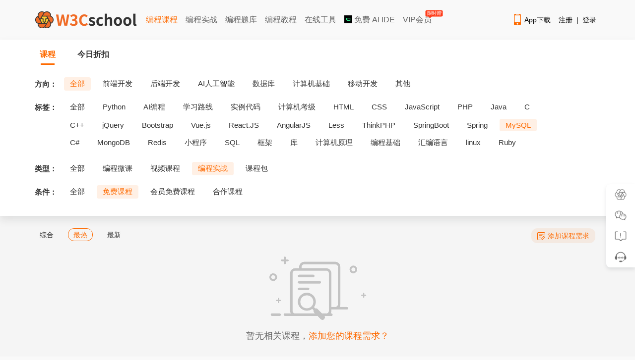

--- FILE ---
content_type: text/html; charset=utf-8
request_url: https://www.w3cschool.cn/courses?direction=0&tag=2143&type=4&condition=1&order=1
body_size: 5969
content:
<!DOCTYPE html>
<html>
<head>
    <meta charset="utf-8" />
    <meta http-equiv="content-language" content="zh-CN">
    <title>课程列表 | w3cschool</title>
    <meta http-equiv="X-UA-Compatible" content="IE=edge,chrome=1" />
    <meta name="renderer" content="webkit" />
    <meta name="viewport" content="width=device-width, initial-scale=1" />
    <meta name="description" content="w3cschool编程狮课程列表页,课程几乎覆盖了IT技术的各个领域:后端、人工智能、java、python、php、c、前端、数据库、区块链、运维等，帮助初学者快速入门！" />
    <meta name="keywords" content="w3cschool,微课,互动课程,菜鸟教程,课程,C语言,Python,C++,java,php,linux,大数据,人工智能,数据库,区块链,mysql,小程序" />
    <link rel="canonical" href="https://www.w3cschool.cn/courses" />
    <link rel="stylesheet" href="/statics/w3c/iconfont/iconfont.css">
    <link rel="stylesheet" href="/statics/css/w3.css?v=2.2">
    <link rel="stylesheet" href="/statics/css/course.css?v2.23" />
    <style>
        .course-container-padded { padding: 20px 0; }
        
        /* 优化 */
        .course-banner { position: relative; z-index: 1; }
        .course-content, .courses-footer { background: #f5f5f5; }
        .course-list .course-img img { border-radius: unset; }
        .course-discount { background: rgba(254, 106, 0, 0.1); padding: 2px 10px; margin-top: 8px; }
        .course-sidebar { width: 220px; }
        .course-sidebar-bg { background-position: center; background-size: 100% 100%; width: 100%; height: 449px; }
        .course-main { width: 910px; }
        .course-price { padding-top: 8px; }
        .cur-price  { font-size: 16px; }
        .course-price .pre-price { font-size: 12px; color: #999999; }

        .vipinfo-meta, .vipprice-price { background: #FFEBC3; color: #633B00; padding: 2px 6px; }
        .vipprice-tag { background: #4B4746; color: #FFDC95; padding: 2px 6px; }

        .course-list .course-box { box-shadow: 0px 2px 3px rgba(0, 0, 0, 0.1); border-radius: 4px; overflow: hidden; }
        .course-list .course-body { padding: 0px 10px 14px; }

        @media (min-width: 1300px) {
            .course-main { width: 1010px; }
        }

        /* 伸缩块 */
        .course-list .course-item li { height: 258px; }
        .strech-body { position: relative; padding: 0 !important; }
        .strech-body .strech-block { position: relative; top: 0; background: #fff; padding: 0px 10px 20px; transition: top 0.24s linear; }
        .strech-body .strech-block .course-name { padding-top: 10px; font-weight: bold; }
        .course-list .course-box:hover .strech-block { top: -56px; }
        .strech-body .strech-mask { 
            display: -webkit-flex;
            -webkit-flex-direction: column;
            -webkit-justify-content: flex-end;
            display: flex;
            justify-content: flex-end;
            flex-direction: column;
            position: absolute;
            bottom: 0;
            left: 0;
            right: 0;
            background: #fff;
            padding: 8px 10px 10px;
            height: 50%; 
        }
        .strech-body .strech-mask .course-discount { margin-top: 0; width: fit-content; }
    </style>
</head>
<body>
    <!--引入头部-->
    
<!-- 顶部广告 -->
<div id="topbanner" style="display: none;">
	<div class="close-topbox close_top_ad">
		<i class="i-icon i-icon-close i-icon-close"></i>
	</div>
</div> 
<!-- 右侧悬浮标广告 -->
<div id="rfbanner" style="display: none;"></div>

<!-- 头部 -->
<!--header start--> 
<div id="header_item" class="header-with-search">
	<div id="header_index">
		<div id="header-l">
			<a href="http://www.w3cschool.cn" title="w3cschool" class="logo"><img src="//7nsts.w3cschool.cn/images/logonew2.png" alt="w3cschool" /></a>
			<ul class="header-menu">
               	<li><a href="http://www.w3cschool.cn/courses" title="编程课程" class="active">编程课程</a></li>
               	<li><a href="http://www.w3cschool.cn/codecamp" title="编程实战">编程实战</a></li> 
            	<li><a href="http://www.w3cschool.cn/exam" title="编程题库" >编程题库</a></li>
               	<li><a href="http://www.w3cschool.cn/tutorial" title="编程教程" >编程教程</a></li> 
	            <li><a href="//123.w3cschool.cn/webtools" target="_blank" title="w3cschool在线工具集合">在线工具</a></li>
	            <li><a href="https://www.trae.com.cn/?utm_source=advertising&amp;utm_medium=w3cschool_ug_cpa&amp;utm_term=hw_trae_w3cschool" target="_bank" rel="nofollow"><img src="https://atts.w3cschool.cn/trae.png" style="width: 16px;height: 16px;vertical-align: middle;margin-bottom: 3px;"> 免费 AI IDE</a></li>
	            <li><a href="http://www.w3cschool.cn/vip?fcode=headermenu" title="VIP会员" class="header-menu-vip ">VIP会员<i class="hot-icon">
限时赠</i></a></li>
			</ul>
		</div>

		<div class="fr h-right">
			<div class="fl mobile">
				<a class="link" href="http://www.w3cschool.cn/download" target="_blank" title="App下载">
					<i class="i-icon i-icon-mobile"></i>App下载
				</a>
				<div class="dropdown">
					<div class="dropdown-inner">
						<div class="text-center dropdown-content">
							<div class="qrcode">
								<img src="//7nsts.w3cschool.cn/images/w3c/app-qrcode2.png" alt="APP二维码" width="150" height="150">
								<p>扫码下载编程狮APP</p>
							</div>
						</div>
					</div>
				</div>
			</div>

			<div class="fl sig-box">
				<div><a class="link" href="http://www.w3cschool.cn/register?refer=/">注册</a><span class="sep">|</span><a class="link" href="http://www.w3cschool.cn/login?refer=/">登录</a></div>
			</div>
		</div>

		<div class="fr searchbox">
			<form action="/search" target="_self">
				<input type="text" name="w" class="box" id="searched_content" placeholder="输入关键字搜索..."/>
				<button type="submit" class="button"></button>
			</form>
		</div>
	</div>
</div>
<script>

var apppath = '/courses';
var domain  = 'http://www.w3cschool.cn';

</script>
<!--header end-->
    <div class="course-banner">
        <div class="container course-container-padded">
            <!-- 头部banner -->
            <div class="course-top-banner">
                
            </div>
            <div class="course-tab-top">
                <a href="/courses?direction=0&amp;tag=0&amp;type=0&amp;condition=0&amp;order=0" class="course-tab-title active">课程</a>
                <a href="/courses?direction=0&amp;tag=0&amp;type=0&amp;condition=0&amp;order=1&amp;discount=1" class="course-tab-title ">今日折扣</a>
            </div>
            <!-- 课程筛选列表 -->
                        <div class="course-nav-box">
                <div class="course-nav-row">
                    <span class="course-nav-title">方向：</span>
                    <div class="course-nav-sort">
                        <ul class="course-nav-list">
                            <li class="active" >
                                <a href="/courses?direction=0&amp;tag=0&amp;type=4&amp;condition=1&amp;order=1">全部</a>
                            </li>
                                                        <li >
                                <a href="/courses?direction=2120&amp;tag=0&amp;type=4&amp;condition=1&amp;order=1">前端开发</a>
                            </li>
                                                        <li >
                                <a href="/courses?direction=2126&amp;tag=0&amp;type=4&amp;condition=1&amp;order=1">后端开发</a>
                            </li>
                                                        <li >
                                <a href="/courses?direction=3642&amp;tag=0&amp;type=4&amp;condition=1&amp;order=1">AI人工智能</a>
                            </li>
                                                        <li >
                                <a href="/courses?direction=2142&amp;tag=0&amp;type=4&amp;condition=1&amp;order=1">数据库</a>
                            </li>
                                                        <li >
                                <a href="/courses?direction=2154&amp;tag=0&amp;type=4&amp;condition=1&amp;order=1">计算机基础</a>
                            </li>
                                                        <li >
                                <a href="/courses?direction=2167&amp;tag=0&amp;type=4&amp;condition=1&amp;order=1">移动开发</a>
                            </li>
                                                        <li >
                                <a href="/courses?direction=2169&amp;tag=0&amp;type=4&amp;condition=1&amp;order=1">其他</a>
                            </li>
                                                    </ul>
                    </div>
                </div>
                <div class="course-nav-row">
                    <span class="course-nav-title">标签：</span>
                    <div class="course-nav-sort">
                        <ul class="course-nav-list course-all-tags">                                                                      
                            <li >
                                <a href="/courses?direction=0&amp;tag=0&amp;type=4&amp;condition=1&amp;order=1">全部</a>
                            </li>
                                                                                            <li >
                                    <a href="/courses?direction=0&amp;tag=2148&amp;type=4&amp;condition=1&amp;order=1">Python</a>
                                </li>                    
                                                                <li >
                                    <a href="/courses?direction=0&amp;tag=4259&amp;type=4&amp;condition=1&amp;order=1">AI编程</a>
                                </li>                    
                                                                <li >
                                    <a href="/courses?direction=0&amp;tag=4245&amp;type=4&amp;condition=1&amp;order=1">学习路线</a>
                                </li>                    
                                                                <li >
                                    <a href="/courses?direction=0&amp;tag=4247&amp;type=4&amp;condition=1&amp;order=1">实例代码</a>
                                </li>                    
                                                                <li >
                                    <a href="/courses?direction=0&amp;tag=4246&amp;type=4&amp;condition=1&amp;order=1">计算机考级</a>
                                </li>                    
                                                                <li >
                                    <a href="/courses?direction=0&amp;tag=2121&amp;type=4&amp;condition=1&amp;order=1">HTML</a>
                                </li>                    
                                                                <li >
                                    <a href="/courses?direction=0&amp;tag=2123&amp;type=4&amp;condition=1&amp;order=1">CSS</a>
                                </li>                    
                                                                <li >
                                    <a href="/courses?direction=0&amp;tag=2125&amp;type=4&amp;condition=1&amp;order=1">JavaScript</a>
                                </li>                    
                                                                <li >
                                    <a href="/courses?direction=0&amp;tag=2127&amp;type=4&amp;condition=1&amp;order=1">PHP</a>
                                </li>                    
                                                                <li >
                                    <a href="/courses?direction=0&amp;tag=2128&amp;type=4&amp;condition=1&amp;order=1">Java</a>
                                </li>                    
                                                                <li >
                                    <a href="/courses?direction=0&amp;tag=2129&amp;type=4&amp;condition=1&amp;order=1">C</a>
                                </li>                    
                                                                <li >
                                    <a href="/courses?direction=0&amp;tag=2130&amp;type=4&amp;condition=1&amp;order=1">C++</a>
                                </li>                    
                                                                <li >
                                    <a href="/courses?direction=0&amp;tag=2131&amp;type=4&amp;condition=1&amp;order=1">jQuery</a>
                                </li>                    
                                                                <li >
                                    <a href="/courses?direction=0&amp;tag=2132&amp;type=4&amp;condition=1&amp;order=1">Bootstrap</a>
                                </li>                    
                                                                <li >
                                    <a href="/courses?direction=0&amp;tag=2133&amp;type=4&amp;condition=1&amp;order=1">Vue.js</a>
                                </li>                    
                                                                <li >
                                    <a href="/courses?direction=0&amp;tag=2134&amp;type=4&amp;condition=1&amp;order=1">React.JS</a>
                                </li>                    
                                                                <li >
                                    <a href="/courses?direction=0&amp;tag=2135&amp;type=4&amp;condition=1&amp;order=1">AngularJS</a>
                                </li>                    
                                                                <li >
                                    <a href="/courses?direction=0&amp;tag=2136&amp;type=4&amp;condition=1&amp;order=1">Less</a>
                                </li>                    
                                                                <li >
                                    <a href="/courses?direction=0&amp;tag=2137&amp;type=4&amp;condition=1&amp;order=1">ThinkPHP</a>
                                </li>                    
                                                                <li >
                                    <a href="/courses?direction=0&amp;tag=2138&amp;type=4&amp;condition=1&amp;order=1">SpringBoot</a>
                                </li>                    
                                                                <li >
                                    <a href="/courses?direction=0&amp;tag=2139&amp;type=4&amp;condition=1&amp;order=1">Spring</a>
                                </li>                    
                                                                <li class="active">
                                    <a href="/courses?direction=0&amp;tag=2143&amp;type=4&amp;condition=1&amp;order=1">MySQL</a>
                                </li>                    
                                                                <li >
                                    <a href="/courses?direction=0&amp;tag=2144&amp;type=4&amp;condition=1&amp;order=1">C#</a>
                                </li>                    
                                                                <li >
                                    <a href="/courses?direction=0&amp;tag=2145&amp;type=4&amp;condition=1&amp;order=1">MongoDB</a>
                                </li>                    
                                                                <li >
                                    <a href="/courses?direction=0&amp;tag=2146&amp;type=4&amp;condition=1&amp;order=1">Redis</a>
                                </li>                    
                                                                <li >
                                    <a href="/courses?direction=0&amp;tag=2147&amp;type=4&amp;condition=1&amp;order=1">小程序</a>
                                </li>                    
                                                                <li >
                                    <a href="/courses?direction=0&amp;tag=2149&amp;type=4&amp;condition=1&amp;order=1">SQL</a>
                                </li>                    
                                                                <li >
                                    <a href="/courses?direction=0&amp;tag=2151&amp;type=4&amp;condition=1&amp;order=1">框架</a>
                                </li>                    
                                                                <li >
                                    <a href="/courses?direction=0&amp;tag=2153&amp;type=4&amp;condition=1&amp;order=1">库</a>
                                </li>                    
                                                                <li >
                                    <a href="/courses?direction=0&amp;tag=2155&amp;type=4&amp;condition=1&amp;order=1">计算机原理</a>
                                </li>                    
                                                                <li >
                                    <a href="/courses?direction=0&amp;tag=2156&amp;type=4&amp;condition=1&amp;order=1">编程基础</a>
                                </li>                    
                                                                <li >
                                    <a href="/courses?direction=0&amp;tag=2157&amp;type=4&amp;condition=1&amp;order=1">汇编语言</a>
                                </li>                    
                                                                <li >
                                    <a href="/courses?direction=0&amp;tag=2185&amp;type=4&amp;condition=1&amp;order=1">linux</a>
                                </li>                    
                                                                <li >
                                    <a href="/courses?direction=0&amp;tag=2202&amp;type=4&amp;condition=1&amp;order=1">Ruby</a>
                                </li>                    
                                                                <li >
                                    <a href="/courses?direction=0&amp;tag=2242&amp;type=4&amp;condition=1&amp;order=1">Ajax</a>
                                </li>                    
                                                                <li >
                                    <a href="/courses?direction=0&amp;tag=2300&amp;type=4&amp;condition=1&amp;order=1">人工智能</a>
                                </li>                    
                                                                <li >
                                    <a href="/courses?direction=0&amp;tag=2330&amp;type=4&amp;condition=1&amp;order=1">工具</a>
                                </li>                    
                                                                <li >
                                    <a href="/courses?direction=0&amp;tag=3334&amp;type=4&amp;condition=1&amp;order=1">Android</a>
                                </li>                    
                                                                <li >
                                    <a href="/courses?direction=0&amp;tag=3335&amp;type=4&amp;condition=1&amp;order=1">uni-app</a>
                                </li>                    
                                                                <li >
                                    <a href="/courses?direction=0&amp;tag=3336&amp;type=4&amp;condition=1&amp;order=1">APICloud</a>
                                </li>                    
                                                                <li >
                                    <a href="/courses?direction=0&amp;tag=3434&amp;type=4&amp;condition=1&amp;order=1">iOS</a>
                                </li>                    
                                                                <li >
                                    <a href="/courses?direction=0&amp;tag=3435&amp;type=4&amp;condition=1&amp;order=1">Docker</a>
                                </li>                    
                                                                <li >
                                    <a href="/courses?direction=0&amp;tag=3531&amp;type=4&amp;condition=1&amp;order=1">数据分析</a>
                                </li>                    
                                                                <li >
                                    <a href="/courses?direction=0&amp;tag=3632&amp;type=4&amp;condition=1&amp;order=1">WebAPP</a>
                                </li>                    
                                                                <li >
                                    <a href="/courses?direction=0&amp;tag=4248&amp;type=4&amp;condition=1&amp;order=1">副业挣钱</a>
                                </li>                    
                                  
                                                    </ul>
                        <div class="show-more-box" style="display: none;">
                            <a href="javascript:;" id="show-more-btn" data-type="open">更多 »</a>
                        </div>
                    </div>
                </div>
                <div class="course-nav-row">
                    <span class="course-nav-title">类型：</span>
                    <div class="course-nav-sort">
                        <ul class="course-nav-list">
                            <li >
                                <a href="/courses?direction=0&amp;tag=2143&amp;type=0&amp;condition=1&amp;order=1">全部</a>
                            </li>
                            <li >
                                <a href="/courses?direction=0&amp;tag=2143&amp;type=1&amp;condition=1&amp;order=1">编程微课</a>
                            </li>
                            <li >
                                <a href="/courses?direction=0&amp;tag=2143&amp;type=2&amp;condition=1&amp;order=1">视频课程</a>
                            </li>
        <!--                     <li >
                                <a href="/courses?direction=0&amp;tag=2143&amp;type=3&amp;condition=1&amp;order=1">订阅专栏</a>
                            </li> -->
                            <li class="active" >
                                <a href="/courses?direction=0&amp;tag=2143&amp;type=4&amp;condition=1&amp;order=1">编程实战</a>
                            </li>
                            <li >
                                <a href="/courses?direction=0&amp;tag=2143&amp;type=6&amp;condition=1&amp;order=1">课程包</a>
                            </li>
                        </ul>
                    </div>
                </div>
                <div class="course-nav-row">
                    <span class="course-nav-title">条件：</span>
                    <div class="course-nav-sort">
                        <ul id="condition" class="course-nav-list">
                            <li >
                                <a href="/courses?direction=0&amp;tag=2143&amp;type=4&amp;condition=0&amp;order=1">全部</a>
                            </li>
                            <li class="active" > <a
                                href="/courses?direction=0&amp;tag=2143&amp;type=4&amp;condition=1&amp;order=1">免费课程</a>
                            </li>
                            <li > <a
                                href="/courses?direction=0&amp;tag=2143&amp;type=4&amp;condition=2&amp;order=1">会员免费课程</a>
                            </li>
                            <li > <a
                                href="/courses?direction=0&amp;tag=2143&amp;type=4&amp;condition=3&amp;order=1">合作课程</a>
                            </li>
                        </ul>
                    </div>
                </div>
            </div>
                    </div>
    </div>
    <div class="course-content">
        <div class="container container-padded">
            <div class="course-menu">
                <div class="course-menu-l">
                    <ul>
                        <li > <a
                            href="/courses?direction=0&amp;tag=2143&amp;type=4&amp;condition=1&amp;order=0">综合</a>
                        </li>
                        <li class="active" > <a
                            href="/courses?direction=0&amp;tag=2143&amp;type=4&amp;condition=1&amp;order=1">最热</a>
                        </li>
                        <li > <a
                            href="/courses?direction=0&amp;tag=2143&amp;type=4&amp;condition=1&amp;order=2">最新</a>
                        </li>
                    </ul>
                </div>
                <div class="course-menu-r">
                    <a href="http://yqv6aiyepi2ily4g.mikecrm.com/cLFEDKH" class="course-sug" target="_blank">
                        <i class="add-icon"></i>添加课程需求
                    </a>
                </div>
            </div>
            <div class="course-list">
                                <div class="tips-box">
                    <img src="//7nsts.w3cschool.cn/images/w3c/tips-nodata.png?1027" alt="暂无相关课程" />
                    <div class="tips-msg">暂无相关课程，<a href="/wantContent" target="_blank">添加您的课程需求？</a></div>
                </div>
                
                <div class="multipage"></div>
            </div>
        </div>
    </div>
        <div class="courses-footer fcondviphide">
        <div class="container container-padded">
            <a href="http://www.w3cschool.cn/vip?fcode=coursesfooterbanner" target="_blank">
                <img src="//7nsts.w3cschool.cn/images/w3c/courses-footer-banner.png" alt="vip课程学习" />
            </a>
        </div>
    </div>
        <!--引入底部-->
    
<!-- footer start  -->
<div id="footer_item">
	<div id="footer">
		<div class="footer-box">
			<div class="footer-title">网站相关</div>
			<ul class="footer-items">
				<li><a href="http://www.w3cschool.cn/about/about.html">关于w3cschool</a></li>
				<li><a href="http://www.w3cschool.cn/webagreement">用户协议</a></li>
				<li><a href="http://www.w3cschool.cn/sitemap/">网站地图</a></li>
				<li><a href="http://www.w3cschool.cn/archives/" title="文章存档">文章存档</a></li>
			</ul>
		</div>
		<div class="footer-box">
			<div class="footer-title">常用链接</div>
			<ul class="footer-items">
				<li><a href="http://www.w3cschool.cn/codecamp/" target="_blank" title="编程实战">编程实战</a></li>
				<li><a href="https://wenjuan.feishu.cn/m/cfm?t=sn8KOaaRthFi-w2n0" target="_blank">课程合作</a></li>
				<li><a href="http://www.w3cschool.cn/download#downloadpc" target="_blank" title="w3cschool离线版下载">w3cschool离线下载</a></li>
				<li><a href="https://m.w3cschool.cn/" target="_blank" title="w3cschool手机版">w3cschool手机版</a></li>
		    </ul>
		</div>
		<div class="footer-box">
			<div class="footer-title">官方APP</div>
			<ul class="footer-items">
				<li><a href="https://www.w3cschool.cn/m/download?fcode=footer_w3cschool_app" target="_blank" title="w3cschool编程狮">w3cschool编程狮</a></li>
				<li><a href="http://www.w3cschool.cn/pythonclass/" target="_blank" title="Python编程狮">Python编程狮</a></li>
				<li><a href="http://www.w3cschool.cn/javaclass/" target="_blank" title="Java编程狮">Java编程狮</a></li>
				<li><a href="https://www.w3cschool.cn/m/toolsdownload?fcode=footer_tools_app" target="_blank" title="编程狮工具箱">编程狮工具箱</a></li>
		    </ul>
		</div>
		<div class="footer-box">
			<div class="footer-title">联系我们</div>
			<ul class="footer-items">
				<li><a href="http://www.w3cschool.cn/help" target="_blank" title="帮助中心">帮助中心</a></li>
				<li><a href="http://www.w3cschool.cn/business" target="_blank" title="企业/学校服务">企业/学校服务</a></li>
				<li><a href="http://www.w3cschool.cn/partner/">商务合作微信：Marlboro90<div class="service-qrcode second"><img src="//7nsts.w3cschool.cn/images/public/business-wechat-xsm.jpg?t=1" width="100%"></div></a></li> 
				<li><a href="javascript:;">学习群：加微信w3cschool66<div class="service-qrcode first"><img src="//7nsts.w3cschool.cn/images/public/customer-service-wechat.jpg?t=1" width="100%"></div></a></li>
			</ul>
		</div>

		<!-- 这里是hjf加的 -->
		<div class="footer-box">
			<div class="tcode"><img src="//7nsts.w3cschool.cn/images/w3c/app-qrcode2.png" alt="加入App二维码" width="100" height="100"></div>
			<p class="tcode-txt">下载App</p>
		</div>

		<div class="footer-box">
			<div class="tcode"><img src="//atts.w3cschool.cn/w3cschool_fwh.png" alt="微信服务号" width="100" height="100"></div>
			<p class="tcode-txt">关注公众号</p>
		</div>

	</div>
	<div class="footer-bottom">
	    <p>Copyright&copy;2023&nbsp;<a href="//www.w3cschool.cn" target="_blank" title="w3cschool">w3cschool</a>编程狮<span>|</span><a href="https://beian.miit.gov.cn/" target="_blank" rel="nofollow" class="footer-record">闽ICP备15016281号-3</a><span>|</span><a href="http://www.beian.gov.cn/portal/registerSystemInfo?recordcode=35020302033924" target="_blank" rel="nofollow"><i class="beian"></i>闽公网安备35020302033924号</a></p>
		<p>违法和不良信息举报电话：173-0602-2364<span>|</span><a href="mailto:jubao@eeedong.com">举报邮箱：jubao@eeedong.com</a></p>
	</div>
</div>


<div id="dialogBackground" class="dialogBackground"></div>



<div class="feedback-Box" style="display: none;">
	<div class="feedback-Box-content" style="width: 662px;">
		<div class="feedback-Box-top">
			<span class="feedback-Box-title">意见反馈</span>
			<span onclick="closeDialogBox(this)" class="feedback-Box-close">X</span>
		</div>
		<ul>
		<li class="feedback-box" >
			<div id="feedbackRadio" type="radio" name="feedbackType" data-value="0"> 反馈类型：
				<select id="selecttype">
				   <option value="0" >产品建议</option>
				   <option value="1" >课程内容</option>
				   <option value="2" >bug提交</option>
				   <option value="3" >其他问题</option>
				</select>
			</div>
			<textarea  name="reportInfo" id="elmaaa" class="feedback-text" rows="15" placeholder="请留下您宝贵的意见反馈吧。"></textarea>
			<p>联系方式：</p>
			<input type="text" placeholder="留个联系方式呗..." name="reportAddress" class="radio-text" id="reportAddress" style="height: 30px;width: 200px;">
		</li>
		</ul>
		<button class="search-s" onclick="dialogSubmit(this)" id="reportSubmit">提交</button>
	</div>
</div>

<div id="note-start" style="display: none"></div>

<div id="detail" style="display:none;">
	<div id="note-Dialog" class="note-Dialog" >
		<div class="note-Box-content">
			<div class="ntitlebox">
			<input type="text" placeholder="" name="ntitle" class="ntitle" id="ntitle" >
			</div>
			<div id="editorarea">
			<textarea  name="ncontent" id="ncontent" class="ncontent" rows="15" placeholder="" style="width: 700px;height:200px;overflow:auto;" ></textarea>
			</div>
			<p></p>
			<a class="closenote" href="/my/note" target="_blank" >查看完整版笔记</a>
			<button class="notesubmit"  id="notesubmit">保存</button>
			<button class="notebtn pull-right closenote" style="margin:20px 0" >关闭</button>
		</div>
	</div>
</div>



<!-- 侧边工具栏：判断完页面是否植入美洽后再显示，防止闪烁 -->
<div id="toolbar" style="display: none;">
	<div class="tool app">
		<a href="/download" target="_blank" class="tool-inner">
			<div class="tool-icon"></div>
			<div class="tool-text">App下载</div>
		</a>
		<div class="tool-popover">
			<div class="tool-popover-inner">
				<div class="img"><img src="//7nsts.w3cschool.cn/images/w3c/app-qrcode2.png" alt="App下载" width="140" height="140"></div>
				<p>扫描二维码</p>
				<p>下载编程狮App</p>
			</div>
		</div>
	</div>
	<div class="tool wechat">
		<div class="tool-inner">
			<div class="tool-icon"></div>
			<div class="tool-text">关注有礼</div>
		</div>
		<div class="tool-popover">
			<div class="tool-popover-inner">
				<div class="img"><img src="//7nsts.w3cschool.cn/images/w3c/mp-qrcode.png" alt="微信公众号" width="140" height="140"></div>
				<p>扫码关注 领资料包</p>
			</div>
		</div>
	</div>
	<div class="tool feedback" data-module="page" onclick="showDialogBox(this)">
		<div class="tool-inner">
			<div class="tool-icon"></div>
			<div class="tool-text">意见反馈</div>
		</div>
	</div>
	<div class="tool service">
		<a href="https://www.w3cschool.cn/help" target="_blank">
			<div class="tool-inner">
				<div class="tool-icon"></div>
				<div class="tool-text">帮助中心</div>
			</div>
		</a>
	</div>
	<div class="tool backtop" data-visibility="50">
		<div class="tool-inner">
			<div class="tool-icon"></div>
			<div class="tool-text">返回顶部</div>
		</div>
	</div>
</div>
    <script src="https://www.w3cschool.cn/statics/js/jquery-1.8.3.min.js"></script>
    <script src="//www.w3cschool.cn/statics/js/commonfooter.js" type="text/javascript"></script>
    <script type="text/javascript">
    $(function () {
        $('#condition').children().each(function (index) {
            if (GET['condition'] == index) {
                $(this).addClass('active').siblings().removeClass('active');
            }
        });

        //课程tag展示区域查看更多
        $('#show-more-btn').on('click', function () {
            var type = $('#show-more-btn').attr('data-type');
            if (type == 'open') {
                $('#show-more-btn').attr('data-type', 'packup');
                $('#show-more-btn').html("收起 »");
                $('.course-nav-list').removeClass('course-all-tags');
            } else {
                $('#show-more-btn').attr('data-type', 'open');
                $('#show-more-btn').html("更多 »");
                $('.course-nav-list').addClass('course-all-tags');
            }
        });
    })
    </script>
</body>

</html>